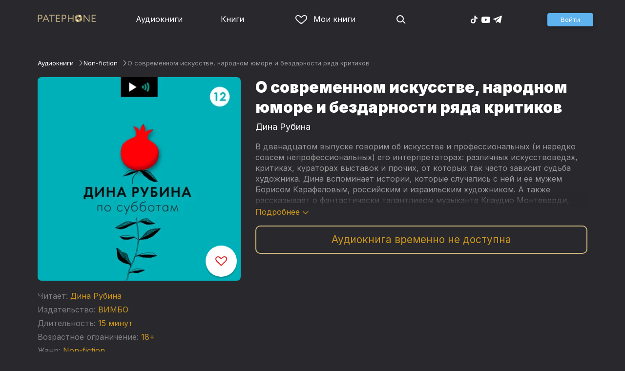

--- FILE ---
content_type: text/html
request_url: https://patephone.com/audiobook/16314-o-sovremennom-iskusstve-narodnom-yumore-i-bezdarnosti-ryada-kritikov
body_size: 12787
content:
<!doctype html>
<html lang="ru">
<head>
    <meta charset="UTF-8" />
	<meta name="viewport" content="width=device-width,initial-scale=1.0" />
    <meta name="theme-color" content="#28282d" />
    <link rel="preconnect" href="https://fonts.googleapis.com" />
    <link rel="preconnect" href="https://fonts.gstatic.com" crossorigin />
    <link href="https://fonts.googleapis.com/css2?family=Inter:wght@400;700;900&display=swap" rel="stylesheet" />

    <link rel="icon" href="/favicon.ico" sizes="any" />
    <link rel="icon" href="/favicon.png" type="image/png" />
    <link rel="apple-touch-icon" sizes="180x180" href="/apple-touch-icon-180x180.png" type="image/png" />
    <link rel="manifest" href="/manifest.json" />
    <meta name="google-adsense-account" content="ca-pub-4898670669509055" />
    <script type="application/ld+json">
        {
          "@context": "https://schema.org",
          "@type": "WebSite",
          "url": "https://patephone.com/",
          "potentialAction": [{
            "@type": "SearchAction",
            "target": {
              "@type": "EntryPoint",
              "urlTemplate": "https://patephone.com/audiobooks/?query={search_term_string}"
            },
            "query-input": "required name=search_term_string"
          }]
        }
        </script>
    <script>
        (function() {
            function isMobile() {
                if (typeof navigator !== 'undefined' && /iPhone|iPad|iPod|Android/i.test(navigator.userAgent)) {
                    return true;
                }

                // Workaround for iPad, which is not detectable via user agent
                if (navigator.userAgent.match(/Mac/) && navigator.maxTouchPoints && navigator.maxTouchPoints > 2) {
                    return true;
                }

                return false;
            }

            function isTWA() {
                return location.hash.includes('tgWebApp') || localStorage.getItem('twa');
            }


            if (isMobile()) {
                document.documentElement.classList.add('mobile');
            }

            if (isTWA()) {
                document.documentElement.classList.add('twa');
            }
        })();
    </script>
    
		<link href="../_app/immutable/assets/global.qqf349zA.css" rel="stylesheet">
		<link href="../_app/immutable/assets/2.Befkog3f.css" rel="stylesheet">
		<link href="../_app/immutable/assets/PageHeader.7kTtBfQp.css" rel="stylesheet">
		<link href="../_app/immutable/assets/ProgressIndicator.D10uOCBw.css" rel="stylesheet">
		<link href="../_app/immutable/assets/SearchInput.Cgsq7u_q.css" rel="stylesheet">
		<link href="../_app/immutable/assets/Scrollable.Bo9mn5MT.css" rel="stylesheet">
		<link href="../_app/immutable/assets/Button.BV97ca7j.css" rel="stylesheet">
		<link href="../_app/immutable/assets/ProductListItem.DPRvaZQo.css" rel="stylesheet">
		<link href="../_app/immutable/assets/QuickRegisterPopup.Bc-W4LRV.css" rel="stylesheet">
		<link href="../_app/immutable/assets/Input.nhVYY-B1.css" rel="stylesheet">
		<link href="../_app/immutable/assets/ErrorText.BGRO76s3.css" rel="stylesheet">
		<link href="../_app/immutable/assets/Spinner.CcVJZyYY.css" rel="stylesheet">
		<link href="../_app/immutable/assets/PersonListItem.BbiQRJy_.css" rel="stylesheet">
		<link href="../_app/immutable/assets/PersonCover.CyPuaDu9.css" rel="stylesheet">
		<link href="../_app/immutable/assets/PageFooter.CSlo9rt7.css" rel="stylesheet">
		<link href="../_app/immutable/assets/RewardInfo.wvDmqu22.css" rel="stylesheet">
		<link href="../_app/immutable/assets/InstagramPromo._pH8BUh7.css" rel="stylesheet">
		<link href="../_app/immutable/assets/StoreIcons.--e4Hse7.css" rel="stylesheet">
		<link href="../_app/immutable/assets/15.DDvH9vod.css" rel="stylesheet">
		<link href="../_app/immutable/assets/TryButtonLabel.ynhog7gx.css" rel="stylesheet">
		<link href="../_app/immutable/assets/CollapsableDescription.gvcc4dkF.css" rel="stylesheet">
		<link href="../_app/immutable/assets/EbookReader.CU_G_I74.css" rel="stylesheet">
		<link href="../_app/immutable/assets/ProgressIndicator2.Btl7XKMc.css" rel="stylesheet">
		<link href="../_app/immutable/assets/EmailWithButton.C-gX8mZN.css" rel="stylesheet">
		<link href="../_app/immutable/assets/ProductGrid.BYtFm60c.css" rel="stylesheet">
		<link href="../_app/immutable/assets/RewardGuide.uqK2O626.css" rel="stylesheet">
		<link href="../_app/immutable/assets/RewardStaticView.C01ctyde.css" rel="stylesheet">
		<link href="../_app/immutable/assets/ConfirmDialog.DR5J1xrV.css" rel="stylesheet"><title>Аудиокнига О современном искусстве, народном юморе и бездарности ряда критиков, Дина Рубина — слушать онлайн бесплатно, без регистрации</title><!-- HEAD_svelte-1pt5a6z_START --><meta name="description" content="Слушать аудиокнигу О современном искусстве, народном юморе и бездарности ряда критиков, Дина Рубина онлайн бесплатно и без регистрации в Patephone ★ Слушай на сайте и в приложении в хорошем качестве!"><meta property="og:title" content="Аудиокнига О современном искусстве, народном юморе и бездарности ряда критиков, Дина Рубина — слушать онлайн бесплатно, без регистрации"><meta property="og:locale" content="ru"><meta property="og:type" content="book"><meta property="og:image" content="https://cdru.patephone.com/ru-fast/c/products/622/794/954/557/483/Rubina824x82412_resized640.jpg?cc=1679481783000"><meta property="og:description" content="Слушать аудиокнигу О современном искусстве, народном юморе и бездарности ряда критиков, Дина Рубина онлайн бесплатно и без регистрации в Patephone ★ Слушай на сайте и в приложении в хорошем качестве!"><meta property="og:url" content="https://patephone.com/audiobook/16314-o-sovremennom-iskusstve-narodnom-yumore-i-bezdarnosti-ryada-kritikov"><link rel="canonical" href="https://patephone.com/audiobook/16314-o-sovremennom-iskusstve-narodnom-yumore-i-bezdarnosti-ryada-kritikov"><!-- HEAD_svelte-1pt5a6z_END --><!-- HEAD_svelte-1k4bigd_START --><meta itemprop="name" content="О современном искусстве, народном юморе и бездарности ряда критиков – Дина Рубина"><meta itemprop="image" content="https://cdru.patephone.com/ru-fast/c/products/622/794/954/557/483/Rubina824x82412_resized640.jpg?cc=1679481783000"><meta itemprop="description" content="Слушать аудиокнигу О современном искусстве, народном юморе и бездарности ряда критиков, Дина Рубина онлайн бесплатно и без регистрации в Patephone ★ Слушай на сайте и в приложении в хорошем качестве!"><script type="application/ld+json">[{"@context":"https://schema.org/","@type":"CreativeWork","name":"О современном искусстве, народном юморе и бездарности ряда критиков","description":"В двенадцатом выпуске говорим об искусстве и профессиональных (и нередко совсем непрофессиональных) его интерпретаторах: различных искусствоведах, критиках, кураторах выставок и прочих, от которых так часто зависит судьба художника. Дина вспоминает истории, которые случались с ней и ее мужем Борисом Карафеловым, российским и израильским художником. А также рассказывает о фантастически талантливом музыканте Клаудио Монтеверди, который умело отбивался от нападок необразованных критиков. &lt;br/> Музыка: Илья Кашинский © Дина Рубина Запись произведена Аудио Издательством ВИМБО ©&amp;℗ ООО «Вимбо», 2020 Продюсеры: Вадим Бух, Михаил Литваков","url":"https://patephone.com/audiobook/16314-o-sovremennom-iskusstve-narodnom-yumore-i-bezdarnosti-ryada-kritikov","image":"https://cdru.patephone.com/ru-fast/c/products/622/794/954/557/483/Rubina824x82412_resized640.jpg?cc=1679481783000","author":{"@type":"Person","name":"Дина Рубина"},"offers":{"@type":"Offer","price":99,"priceCurrency":"RUB","availability":"OnlineOnly"}},{"@context":"https://schema.org","@type":"BreadcrumbList","itemListElement":[{"@type":"ListItem","position":1,"name":"Аудиокниги","item":"https://patephone.com/audiobooks"},{"@type":"ListItem","position":2,"name":"Дина Рубина","item":"https://patephone.com/author/479-dina-rubina"},{"@type":"ListItem","position":3,"name":"О современном искусстве, народном юморе и бездарности ряда критиков","item":"https://patephone.com/audiobook/16314-o-sovremennom-iskusstve-narodnom-yumore-i-bezdarnosti-ryada-kritikov"}]},{"@context":"https://schema.org","@type":"BreadcrumbList","itemListElement":[{"@type":"ListItem","position":1,"name":"Аудиокниги","item":"https://patephone.com/audiobooks"},{"@type":"ListItem","position":2,"name":"Non-fiction","item":"https://patephone.com/audiobooks/g6-non-fiction"}]},{"@context":"https://schema.org","@type":"DataFeed","dataFeedElement":[{"@context":"https://schema.org","@type":"Book","@id":"16314","author":{"@type":"Person","name":"Дина Рубина"},"name":"О современном искусстве, народном юморе и бездарности ряда критиков","image":"https://cdru.patephone.com/ru-fast/c/products/622/794/954/557/483/Rubina824x82412_resized640.jpg?cc=1679481783000","url":"https://patephone.com/audiobook/16314-o-sovremennom-iskusstve-narodnom-yumore-i-bezdarnosti-ryada-kritikov","workExample":{"@id":"audiobooks/16314","@type":"Book","bookFormat":"https://schema.org/AudiobookFormat","inLanguage":"ru","url":"https://patephone.com/audiobook/16314-o-sovremennom-iskusstve-narodnom-yumore-i-bezdarnosti-ryada-kritikov","isbn":"none","image":"https://cdru.patephone.com/ru-fast/c/products/622/794/954/557/483/Rubina824x82412_resized640.jpg?cc=1679481783000"}}]}]</script><meta name="twitter:title" content="О современном искусстве, народном юморе и бездарности ряда критиков"><meta name="twitter:url" content="https://patephone.com/audiobook/16314-o-sovremennom-iskusstve-narodnom-yumore-i-bezdarnosti-ryada-kritikov"><meta name="twitter:description" content="Слушать аудиокнигу О современном искусстве, народном юморе и бездарности ряда критиков, Дина Рубина онлайн бесплатно и без регистрации в Patephone ★ Слушай на сайте и в приложении в хорошем качестве!"><meta name="twitter:image:src" content="https://cdru.patephone.com/ru-fast/c/products/622/794/954/557/483/Rubina824x82412_resized640.jpg?cc=1679481783000"><meta name="twitter:card" content="summary_large_image"><meta name="apple-itunes-app" content="app-id=949680889, app-argument=$imobpatsub%3A%2F%2Froute%2Fbook%2F16314"><!-- HEAD_svelte-1k4bigd_END -->
</head>
<body>
<!-- Google Tag Manager (noscript) -->
<noscript><iframe src="https://www.googletagmanager.com/ns.html?id=GTM-5B6V9RS" height="0" width="0" style="display:none;visibility:hidden"></iframe></noscript>
<!-- End Google Tag Manager (noscript) -->
   <header class="page-header svelte-1nukuya"><div class="page-column page-header-content svelte-1nukuya"><section class="logo-section svelte-1nukuya" data-svelte-h="svelte-1m7lu65"><a href="/"><img src="/_app/immutable/assets/logo.ChJw_ivz.png" alt="Патефон" class="size-desktop" width="120" height="17"> <img src="/_app/immutable/assets/logo-mobile.538cc29f5c37c570.png.webp" alt="Патефон" class="size-mobile no-twa" width="40" height="40"></a></section> <nav class="nav-section svelte-1nukuya"><ul class="main-nav svelte-7bgik1"><li class="svelte-7bgik1"><a href="/audiobooks"><svg class="icon svelte-j4150j" xmlns="http://www.w3.org/2000/svg" viewBox="0 0 24 24" width="24px" height="24px"><use href="/_app/immutable/assets/nav-audiobooks.CyWronMm.svg#icon"></use></svg> Аудиокниги </a> </li><li class="svelte-7bgik1"><a href="/ebooks"><svg class="icon svelte-j4150j" xmlns="http://www.w3.org/2000/svg" viewBox="0 0 24 24" width="24px" height="24px"><use href="/_app/immutable/assets/nav-books.D12QB0h7.svg#icon"></use></svg> Книги </a> </li><li class="svelte-7bgik1  my"><a href="/my" rel=" nofollow"><svg class="icon svelte-j4150j" xmlns="http://www.w3.org/2000/svg" viewBox="0 0 24 24" width="24px" height="24px"><use href="/_app/immutable/assets/my-list.CiTApK7k.svg#icon"></use></svg> Мои книги </a> </li> </ul></nav> <aside class="aside-section svelte-1nukuya"><section class="icons-section svelte-1nukuya"><a href="/search/" rel="nofollow" class="search svelte-1nukuya"><svg class="icon svelte-j4150j" xmlns="http://www.w3.org/2000/svg" viewBox="0 0 24 24" width="24px" height="24px"><use href="/_app/immutable/assets/search.D56TTmB6.svg#icon"></use></svg></a> <ul class="social-items svelte-1qbihbg"><li><a href="https://www.tiktok.com/@patephone_app" rel="nofollow noopener" target="_blank" title="TikTok"><svg class="icon svelte-j4150j" xmlns="http://www.w3.org/2000/svg" viewBox="0 0 24 24" width="24px" height="24px"><use href="/_app/immutable/assets/tiktok.BjhSOscA.svg#icon"></use></svg></a> </li><li><a href="https://www.youtube.com/channel/UCJz4izeL6QxsJgitbizVQYg" rel="nofollow noopener" target="_blank" title="YouTube"><svg class="icon svelte-j4150j" xmlns="http://www.w3.org/2000/svg" viewBox="0 0 24 24" width="24px" height="24px"><use href="/_app/immutable/assets/youtube.DCrU1kqj.svg#icon"></use></svg></a> </li><li><a href="https://t.me/patephone_audioknigi" rel="nofollow noopener" target="_blank" title="Telegram"><svg class="icon svelte-j4150j" xmlns="http://www.w3.org/2000/svg" viewBox="0 0 24 24" width="24px" height="24px"><use href="/_app/immutable/assets/telegram.BhYu090h.svg#icon"></use></svg></a> </li> </ul></section> <section class="auth-section svelte-1nukuya"><div class="auth svelte-ril9pe"><a href="/auth/" role="button" data-size="normal" rel="external nofollow" target="" class="svelte-18jwygz alternate"><span class="label svelte-18jwygz">Войти  </span></a></div> </section> <div class="menu-section svelte-1nukuya"><div class="menu-section-label svelte-1nukuya"><svg class="icon svelte-j4150j" xmlns="http://www.w3.org/2000/svg" viewBox="0 0 20 18" width="24px" height="24px"><use href="/_app/immutable/assets/burger.BWvCezkr.svg#icon"></use></svg>Меню</div> </div></aside></div></header> <div class="search-bar svelte-1nukuya"><form action="/search" method="get" class="page-header-search-bar svelte-1uwzeub"><div class="search-field svelte-1uwzeub"><svg class="icon svelte-j4150j" xmlns="http://www.w3.org/2000/svg" viewBox="0 0 24 24" width="20px" height="20px"><use href="/_app/immutable/assets/search.D56TTmB6.svg#icon"></use></svg> <input type="search" name="query" placeholder="Поиск по аудиокнигам и авторам" class="svelte-1uwzeub" value="">  </div>  </form></div>  <main class="svelte-swat0u"> <div class="page-column svelte-402hxx"><ul class="product-breadcrumbs svelte-14k8nb7"><li class="svelte-14k8nb7"><a class="label svelte-14k8nb7" href="/audiobooks">Аудиокниги</a><svg class="icon svelte-j4150j" xmlns="http://www.w3.org/2000/svg" viewBox="0 0 24 24" width="12px" height="12px"><use href="/_app/immutable/assets/angle.C1KIGXWU.svg#icon"></use></svg> </li><li class="svelte-14k8nb7"><a class="label svelte-14k8nb7" href="/audiobooks/g6-non-fiction">Non-fiction</a><svg class="icon svelte-j4150j" xmlns="http://www.w3.org/2000/svg" viewBox="0 0 24 24" width="12px" height="12px"><use href="/_app/immutable/assets/angle.C1KIGXWU.svg#icon"></use></svg> </li><li class="svelte-14k8nb7"><span class="label svelte-14k8nb7">О современном искусстве, народном юморе и бездарности ряда критиков</span> </li> </ul> <div class="product-card svelte-11o9phc"><aside class="svelte-11o9phc">  <div class="cover svelte-11o9phc"><span class="cover svelte-1mel0pb" data-size="fluid"><img src="https://imgproxy2.patephone.com/pr:sharp/s:470/plain/https://cdru.patephone.com/ru-fast/c/products/622/794/954/557/483/Rubina824x82412_resized1242.jpg?cc=1679481783000" srcset="https://imgproxy2.patephone.com/pr:sharp/s:470/dpr:2/plain/https://cdru.patephone.com/ru-fast/c/products/622/794/954/557/483/Rubina824x82412_resized1242.jpg?cc=1679481783000 2x" alt="Аудиокнига «О современном искусстве, народном юморе и бездарности ряда критиков – Дина Рубина»" width="100" height="100" class="svelte-1mel0pb"> <button class="like svelte-jyph6i  large"><svg class="icon svelte-j4150j" xmlns="http://www.w3.org/2000/svg" viewBox="0 0 24 20" width="24px" height="24px"><use href="/_app/immutable/assets/like.B-BPP9mr.svg#icon"></use></svg></button></span>   </div> <div class="size-desktop"><div class="product-info svelte-ty2fzh"><p class="svelte-ty2fzh"><em class="svelte-ty2fzh">Читает:</em>   <a href="/author/479-dina-rubina" class="svelte-1c96eej">Дина Рубина</a></p> <p class="svelte-ty2fzh"><em class="svelte-ty2fzh">Издательство:</em>   <a href="/publisher/305-vimbo" class="svelte-1c96eej">ВИМБО</a></p> <p class="svelte-ty2fzh"><em class="svelte-ty2fzh">Длительность:</em> 15 минут</p> <p class="svelte-ty2fzh"><em class="svelte-ty2fzh">Возрастное ограничение:</em> 18+</p> <p class="svelte-ty2fzh"><em class="svelte-ty2fzh">Жанр:</em> <a href="/audiobooks/g6-non-fiction">Non-fiction</a></p>  </div></div></aside> <main class="svelte-11o9phc"><section><h1 class="svelte-11o9phc">О современном искусстве, народном юморе и бездарности ряда критиков</h1> <h2 class="svelte-11o9phc">  <a href="/author/479-dina-rubina" class="svelte-1c96eej">Дина Рубина</a></h2>  <div class="collapsable-description"><div class="content svelte-tf0k9g  collapsed"><!-- HTML_TAG_START --><p>В двенадцатом выпуске говорим об искусстве и профессиональных (и нередко совсем непрофессиональных) его интерпретаторах: различных искусствоведах, критиках, кураторах выставок и прочих, от которых так часто зависит судьба художника. Дина вспоминает истории, которые случались с ней и ее мужем Борисом Карафеловым, российским и израильским художником. А также рассказывает о фантастически талантливом музыканте Клаудио Монтеверди, который умело отбивался от нападок необразованных критиков.</p><p><br/></p><p>Музыка: Илья Кашинский</p><p>© Дина Рубина</p><p>Запись произведена Аудио Издательством ВИМБО</p><p>©&amp;℗ ООО «Вимбо», 2020</p><p>Продюсеры: Вадим Бух, Михаил Литваков</p><!-- HTML_TAG_END --></div> <p class="toggle-expand svelte-tf0k9g"><span class="link">Подробнее <span class="icon svelte-tf0k9g"><svg class="icon svelte-j4150j" xmlns="http://www.w3.org/2000/svg" viewBox="0 0 13 7" width="13px" height="7px"><use href="/_app/immutable/assets/expand.BysnwWR7.svg#icon"></use></svg></span></span></p> </div> <div class="size-mobile"><div class="product-info svelte-ty2fzh"><p class="svelte-ty2fzh"><em class="svelte-ty2fzh">Читает:</em>   <a href="/author/479-dina-rubina" class="svelte-1c96eej">Дина Рубина</a></p> <p class="svelte-ty2fzh"><em class="svelte-ty2fzh">Издательство:</em>   <a href="/publisher/305-vimbo" class="svelte-1c96eej">ВИМБО</a></p> <p class="svelte-ty2fzh"><em class="svelte-ty2fzh">Длительность:</em> 15 минут</p> <p class="svelte-ty2fzh"><em class="svelte-ty2fzh">Возрастное ограничение:</em> 18+</p> <p class="svelte-ty2fzh"><em class="svelte-ty2fzh">Жанр:</em> <a href="/audiobooks/g6-non-fiction">Non-fiction</a></p>  </div></div> <div class="unpublished svelte-11o9phc">Аудиокнига временно не доступна</div></section> <footer class="svelte-11o9phc">   <div class="main-controls svelte-11o9phc"> </div> </footer></main></div>   <!-- HTML_TAG_START --><!--noindex--><!-- HTML_TAG_END --> <div class="related svelte-402hxx"><h3 class="svelte-402hxx">Похожие аудиокниги</h3> <div class="product-grid svelte-102mqyk"><div class="product-list-item"><div class="list-item svelte-gyjjww"><a href="/audiobook/9971-kolomba-dvoinaya-oshibka" class="svelte-h0hbym"><span class="cover svelte-1mel0pb" data-size="fluid"><img src="https://imgproxy2.patephone.com/pr:sharp/s:255/plain/https://cdru.patephone.com/ru-fast/c/products/993/016/170/484/229/9971_resized1242.jpg" srcset="https://imgproxy2.patephone.com/pr:sharp/s:255/dpr:2/plain/https://cdru.patephone.com/ru-fast/c/products/993/016/170/484/229/9971_resized1242.jpg 2x" alt="" width="100" height="100" loading="lazy" class="svelte-1mel0pb"> <button class="like svelte-jyph6i"><svg class="icon svelte-j4150j" xmlns="http://www.w3.org/2000/svg" viewBox="0 0 24 20" width="24px" height="24px"><use href="/_app/immutable/assets/like.B-BPP9mr.svg#icon"></use></svg></button></span>   </a> <main><div class="title svelte-gyjjww"><a href="/audiobook/9971-kolomba-dvoinaya-oshibka" slot="title" class="svelte-h0hbym">Коломба. Двойная ошибка</a></div>  <div class="subtitle svelte-gyjjww">  <a href="/author/108-prosper-merime" class="svelte-1c96eej">Проспер Мериме</a> </div></main> </div> </div><div class="product-list-item"><div class="list-item svelte-gyjjww"><a href="/audiobook/52565-pisma-kemptona--uesu" class="svelte-h0hbym"><span class="cover svelte-1mel0pb" data-size="fluid"><img src="https://imgproxy2.patephone.com/pr:sharp/s:255/plain/https://cdru.patephone.com/ru-fast/c/products/729/544/202/322/495/front_2000694_resized1242.jpg?cc=1731603437000" srcset="https://imgproxy2.patephone.com/pr:sharp/s:255/dpr:2/plain/https://cdru.patephone.com/ru-fast/c/products/729/544/202/322/495/front_2000694_resized1242.jpg?cc=1731603437000 2x" alt="" width="100" height="100" loading="lazy" class="svelte-1mel0pb"> <button class="like svelte-jyph6i"><svg class="icon svelte-j4150j" xmlns="http://www.w3.org/2000/svg" viewBox="0 0 24 20" width="24px" height="24px"><use href="/_app/immutable/assets/like.B-BPP9mr.svg#icon"></use></svg></button></span>   </a> <main><div class="title svelte-gyjjww"><a href="/audiobook/52565-pisma-kemptona--uesu" slot="title" class="svelte-h0hbym">Письма Кэмптона — Уэсу</a></div>  <div class="subtitle svelte-gyjjww">  <a href="/author/120-dzhek-london" class="svelte-1c96eej">Джек Лондон</a> </div></main> </div> </div><div class="product-list-item"><div class="list-item svelte-gyjjww"><a href="/audiobook/1072-okayannye-dni" class="svelte-h0hbym"><span class="cover svelte-1mel0pb" data-size="fluid"><img src="https://imgproxy2.patephone.com/pr:sharp/s:255/plain/https://cdru.patephone.com/ru-fast/c/products/948/100/323/299/412/cover_resized1242.jpg?cc=1475744787000" srcset="https://imgproxy2.patephone.com/pr:sharp/s:255/dpr:2/plain/https://cdru.patephone.com/ru-fast/c/products/948/100/323/299/412/cover_resized1242.jpg?cc=1475744787000 2x" alt="" width="100" height="100" loading="lazy" class="svelte-1mel0pb"> <button class="like svelte-jyph6i"><svg class="icon svelte-j4150j" xmlns="http://www.w3.org/2000/svg" viewBox="0 0 24 20" width="24px" height="24px"><use href="/_app/immutable/assets/like.B-BPP9mr.svg#icon"></use></svg></button></span>   </a> <main><div class="title svelte-gyjjww"><a href="/audiobook/1072-okayannye-dni" slot="title" class="svelte-h0hbym">Окаянные дни</a></div>  <div class="subtitle svelte-gyjjww">  <a href="/author/323-ivan-alekseevich-bunin" class="svelte-1c96eej">Иван Бунин</a> </div></main> </div> </div><div class="product-list-item"><div class="list-item svelte-gyjjww"><a href="/audiobook/11208-parfenon-19-draki-parami-ekstaz-zachem-mne-gruziya-serdce-mira-begom-na-beg" class="svelte-h0hbym"><span class="cover svelte-1mel0pb" data-size="fluid"><img src="https://imgproxy2.patephone.com/pr:sharp/s:255/plain/https://cdru.patephone.com/ru-fast/c/products/872/563/359/679/982/cover19_resized1242.jpg" srcset="https://imgproxy2.patephone.com/pr:sharp/s:255/dpr:2/plain/https://cdru.patephone.com/ru-fast/c/products/872/563/359/679/982/cover19_resized1242.jpg 2x" alt="" width="100" height="100" loading="lazy" class="svelte-1mel0pb"> <button class="like svelte-jyph6i"><svg class="icon svelte-j4150j" xmlns="http://www.w3.org/2000/svg" viewBox="0 0 24 20" width="24px" height="24px"><use href="/_app/immutable/assets/like.B-BPP9mr.svg#icon"></use></svg></button></span>   </a> <main><div class="title svelte-gyjjww"><a href="/audiobook/11208-parfenon-19-draki-parami-ekstaz-zachem-mne-gruziya-serdce-mira-begom-na-beg" slot="title" class="svelte-h0hbym">Парфенон #19: драки парами, "Экстаз", зачем мне Грузия, «Сердце мира», бегом на «Бег»!</a></div>  <div class="subtitle svelte-gyjjww">  <a href="/author/4951-leonid-parfenov" class="svelte-1c96eej">Леонид Парфенов</a> </div></main> </div> </div><div class="product-list-item"><div class="list-item svelte-gyjjww"><a href="/audiobook/13574-illskaya-venera" class="svelte-h0hbym"><span class="cover svelte-1mel0pb" data-size="fluid"><img src="https://imgproxy2.patephone.com/pr:sharp/s:255/plain/https://cdru.patephone.com/ru-fast/c/products/764/716/688/790/535/con17093_resized1242.jpg?cc=1571299709000" srcset="https://imgproxy2.patephone.com/pr:sharp/s:255/dpr:2/plain/https://cdru.patephone.com/ru-fast/c/products/764/716/688/790/535/con17093_resized1242.jpg?cc=1571299709000 2x" alt="" width="100" height="100" loading="lazy" class="svelte-1mel0pb"> <button class="like svelte-jyph6i"><svg class="icon svelte-j4150j" xmlns="http://www.w3.org/2000/svg" viewBox="0 0 24 20" width="24px" height="24px"><use href="/_app/immutable/assets/like.B-BPP9mr.svg#icon"></use></svg></button></span>   </a> <main><div class="title svelte-gyjjww"><a href="/audiobook/13574-illskaya-venera" slot="title" class="svelte-h0hbym">Илльская Венера</a></div>  <div class="subtitle svelte-gyjjww">  <a href="/author/108-prosper-merime" class="svelte-1c96eej">Проспер Мериме</a> </div></main> </div> </div><div class="product-list-item"><div class="list-item svelte-gyjjww"><a href="/audiobook/4713-sulamif" class="svelte-h0hbym"><span class="cover svelte-1mel0pb" data-size="fluid"><img src="https://imgproxy2.patephone.com/pr:sharp/s:255/plain/https://cdru.patephone.com/ru-fast/c/products/817/239/978/008/780/cover_resized1242.jpg?cc=1475914153000" srcset="https://imgproxy2.patephone.com/pr:sharp/s:255/dpr:2/plain/https://cdru.patephone.com/ru-fast/c/products/817/239/978/008/780/cover_resized1242.jpg?cc=1475914153000 2x" alt="" width="100" height="100" loading="lazy" class="svelte-1mel0pb"> <button class="like svelte-jyph6i"><svg class="icon svelte-j4150j" xmlns="http://www.w3.org/2000/svg" viewBox="0 0 24 20" width="24px" height="24px"><use href="/_app/immutable/assets/like.B-BPP9mr.svg#icon"></use></svg></button></span>   </a> <main><div class="title svelte-gyjjww"><a href="/audiobook/4713-sulamif" slot="title" class="svelte-h0hbym">Суламифь</a></div>  <div class="subtitle svelte-gyjjww">  <a href="/author/208-aleksandr-ivanovich-kuprin" class="svelte-1c96eej">Александр Куприн</a> </div></main> </div> </div></div> </div> <!-- HTML_TAG_START --><!--/noindex--><!-- HTML_TAG_END --></div> </main> <div class="about svelte-1j746mt"><div class="page-body svelte-1j746mt"><aside class="svelte-1j746mt"><img src="/_app/immutable/assets/phone4@2x.9d689d9d88076f3e.jpg.webp" alt="" width="680" height="1135" class="phone phone4 svelte-1j746mt" loading="lazy"> <div class="store-icons store-icons-mobile svelte-1j746mt"><a class="app-icon svelte-1ydf3qq" href="https://apps.apple.com/app/id949680889?=undefined" rel="nofollow"><svg class="icon svelte-j4150j" xmlns="http://www.w3.org/2000/svg" viewBox="0 0 216 64" width="148px" height="44px"><use href="/_app/immutable/assets/appstore.X7BC-Tit.svg#icon"></use></svg> </a><a class="app-icon svelte-1ydf3qq" href="https://play.google.com/store/apps/details?id=com.anyreads.patephone" rel="nofollow"><svg class="icon svelte-j4150j" xmlns="http://www.w3.org/2000/svg" viewBox="0 0 216 64" width="148px" height="44px"><use href="/_app/immutable/assets/google-play.C8kVaR5U.svg#icon"></use></svg> </a><a class="app-icon svelte-1ydf3qq" href="https://appgallery.huawei.com/app/C101437303" rel="nofollow"><svg class="icon svelte-j4150j" xmlns="http://www.w3.org/2000/svg" viewBox="0 0 216 64" width="148px" height="44px"><use href="/_app/immutable/assets/huawei.BahVvaV9.svg#icon"></use></svg> </a></div></aside> <section class="svelte-1j746mt"><!-- HTML_TAG_START -->
        <h2>Слушай без интернета</h2>
        <p>Любимые аудиокниги всегда доступны для прослушивания без доступа к интернету. Для этого всего лишь нужно загрузить книгу на устройство.</p><!-- HTML_TAG_END --> <div class="store-icons store-icons-desktop svelte-1j746mt"><a class="app-icon svelte-1ydf3qq" href="https://apps.apple.com/app/id949680889?=undefined" rel="nofollow"><svg class="icon svelte-j4150j" xmlns="http://www.w3.org/2000/svg" viewBox="0 0 216 64" width="148px" height="44px"><use href="/_app/immutable/assets/appstore.X7BC-Tit.svg#icon"></use></svg> </a><a class="app-icon svelte-1ydf3qq" href="https://play.google.com/store/apps/details?id=com.anyreads.patephone" rel="nofollow"><svg class="icon svelte-j4150j" xmlns="http://www.w3.org/2000/svg" viewBox="0 0 216 64" width="148px" height="44px"><use href="/_app/immutable/assets/google-play.C8kVaR5U.svg#icon"></use></svg> </a><a class="app-icon svelte-1ydf3qq" href="https://appgallery.huawei.com/app/C101437303" rel="nofollow"><svg class="icon svelte-j4150j" xmlns="http://www.w3.org/2000/svg" viewBox="0 0 216 64" width="148px" height="44px"><use href="/_app/immutable/assets/huawei.BahVvaV9.svg#icon"></use></svg> </a></div> <img src="/_app/immutable/assets/books1_1.CCQVYfiW.svg" alt="" width="172" height="88" class="books books4-1 svelte-1j746mt"></section></div></div> <div class="instagram-promo svelte-8vx6lt"><h2 class="svelte-8vx6lt">Мы в Telegram</h2> <p class="svelte-8vx6lt"><a href="https://t.me/patephone_audioknigi" target="_blank" rel="nofollow noopener" class="svelte-8vx6lt"><svg class="icon svelte-j4150j" xmlns="http://www.w3.org/2000/svg" viewBox="0 0 24 24" width="24px" height="24px"><use href="/_app/immutable/assets/telegram.BhYu090h.svg#icon"></use></svg> @patephone_audioknigi</a></p> <div class="marquee svelte-11esqkw">  <main style="transform: translateX(0px)" class="svelte-11esqkw"><img src="/_app/immutable/assets/1.e07581dec616203d.jpg.webp" width="240" height="240" loading="lazy" style="flex: 0 0 240px" alt=""><img src="/_app/immutable/assets/2.256f8ef024102cc2.jpg.webp" width="240" height="240" loading="lazy" style="flex: 0 0 240px" alt=""><img src="/_app/immutable/assets/3.db95a80214a06f14.jpg.webp" width="240" height="240" loading="lazy" style="flex: 0 0 240px" alt=""><img src="/_app/immutable/assets/4.518625d4fd74c92e.jpg.webp" width="240" height="240" loading="lazy" style="flex: 0 0 240px" alt=""><img src="/_app/immutable/assets/5.7c829efe00fbb313.jpg.webp" width="240" height="240" loading="lazy" style="flex: 0 0 240px" alt=""><img src="/_app/immutable/assets/6.b562af59923a2b32.jpg.webp" width="240" height="240" loading="lazy" style="flex: 0 0 240px" alt=""><img src="/_app/immutable/assets/7.f5417c323bdfcd53.jpg.webp" width="240" height="240" loading="lazy" style="flex: 0 0 240px" alt=""><img src="/_app/immutable/assets/8.7f2e3780a3b55fe0.jpg.webp" width="240" height="240" loading="lazy" style="flex: 0 0 240px" alt=""><img src="/_app/immutable/assets/9.08cb153db2808cc7.jpg.webp" width="240" height="240" loading="lazy" style="flex: 0 0 240px" alt=""><img src="/_app/immutable/assets/10.168b944ee1746ecb.jpg.webp" width="240" height="240" loading="lazy" style="flex: 0 0 240px" alt=""><img src="/_app/immutable/assets/11.950fc868963bba98.jpg.webp" width="240" height="240" loading="lazy" style="flex: 0 0 240px" alt=""><img src="/_app/immutable/assets/12.01d17a47b4de4515.jpg.webp" width="240" height="240" loading="lazy" style="flex: 0 0 240px" alt=""><img src="/_app/immutable/assets/13.5d8520004f418baf.jpg.webp" width="240" height="240" loading="lazy" style="flex: 0 0 240px" alt=""><img src="/_app/immutable/assets/14.a100d3599da5b4f1.jpg.webp" width="240" height="240" loading="lazy" style="flex: 0 0 240px" alt=""><img src="/_app/immutable/assets/15.a1206c99b1293563.jpg.webp" width="240" height="240" loading="lazy" style="flex: 0 0 240px" alt=""><img src="/_app/immutable/assets/16.1165998e63d02f72.jpg.webp" width="240" height="240" loading="lazy" style="flex: 0 0 240px" alt=""><img src="/_app/immutable/assets/17.27eb50b6656ba3eb.jpg.webp" width="240" height="240" loading="lazy" style="flex: 0 0 240px" alt=""><img src="/_app/immutable/assets/18.f2047f45b1a1bac3.jpg.webp" width="240" height="240" loading="lazy" style="flex: 0 0 240px" alt=""></main></div></div> <footer class="page-footer svelte-1timx5p"><section class="page-column"><p class="svelte-1timx5p"><span class="copyright svelte-1timx5p">© 2015—2026 ООО «КМТ»</span> <a href="mailto:support@patephone.com" class="svelte-1timx5p">support@patephone.com</a> <a href="/privacy" class="svelte-1timx5p">Политика конфиденциальности</a> <a href="/terms" class="svelte-1timx5p">Правила сервиса</a> <a href="/faq" class="svelte-1timx5p">Часто задаваемые вопросы</a></p></section></footer> <div class="global-player svelte-wh3z35"></div>   
			
			<script>
				{
					__sveltekit_aqzyms = {
						base: new URL("..", location).pathname.slice(0, -1)
					};

					const element = document.currentScript.parentElement;

					const data = [{"type":"data","data":{lang:"ru",seo:{key:"/audiobook/16314-o-sovremennom-iskusstve-narodnom-yumore-i-bezdarnosti-ryada-kritikov",text:{title:"",description:""}},session:{promo:void 0,geo:"XX"},title:"",description:""},"uses":{"search_params":["promo","promoCode","utm_campaign"],"url":1}},null,{"type":"data","data":{genres:[{id:6,name:"Non-fiction",webId:"6-non-fiction"},{id:32,name:"Аудио­спектакли",webId:"32-audiospektakli"},{id:15,name:"Бизнес-книги",webId:"15-biznes-knigi"},{id:33,name:"Детективы",webId:"33-detektivy"},{id:11,name:"Для детей",webId:"11-dlya-detei"},{id:80,name:"Дом и семья",webId:"80-dom-i-semya"},{id:3,name:"Зарубежная проза",webId:"3-zarubezhnaya-proza"},{id:5,name:"Иностранные языки",webId:"5-inostrannye-yazyki"},{id:59,name:"Исторические романы",webId:"59-istoricheskie-romany"},{id:36,name:"Красота и Здоровье",webId:"36-krasota-i-zdorove"},{id:227,name:"Лекторий Kik",webId:"227-lektorii-kik"},{id:115,name:"Лекторий «Прямая речь»",webId:"115-lektorii-pryamaya-rech"},{id:43,name:"Любовные романы",webId:"43-lyubovnye-romany"},{id:164,name:"Магистерия",webId:"164-magisteriya"},{id:191,name:"Наука 2.0",webId:"191-nauka-2-0"},{id:16,name:"Поэзия, Драматургия",webId:"16-poeziya-dramaturgiya"},{id:9,name:"Психология",webId:"9-psihologiya"},{id:46,name:"Путешествия",webId:"46-puteshestviya"},{id:27,name:"Религия и эзотерика",webId:"27-religiya-i-ezoterika"},{id:1,name:"Русская проза",webId:"1-russkaya-proza"},{id:10,name:"Учебная литература",webId:"10-uchebnaya-literatura"},{id:18,name:"Фантастика",webId:"18-fantastika"},{id:19,name:"Фэнтези",webId:"19-fentezi"},{id:25,name:"Юмор и развлечения",webId:"25-yumor-i-razvlecheniya"}],tags:void 0},"uses":{"params":["id","genre","productType"]}},{"type":"data","data":{product:{id:16314,webId:"16314-o-sovremennom-iskusstve-narodnom-yumore-i-bezdarnosti-ryada-kritikov",title:"О современном искусстве, народном юморе и бездарности ряда критиков",shortDescription:"",description:"\u003Cp>В двенадцатом выпуске говорим об искусстве и профессиональных (и нередко совсем непрофессиональных) его интерпретаторах: различных искусствоведах, критиках, кураторах выставок и прочих, от которых так часто зависит судьба художника. Дина вспоминает истории, которые случались с ней и ее мужем Борисом Карафеловым, российским и израильским художником. А также рассказывает о фантастически талантливом музыканте Клаудио Монтеверди, который умело отбивался от нападок необразованных критиков.\u003C/p>\u003Cp>\u003Cbr/>\u003C/p>\u003Cp>Музыка: Илья Кашинский\u003C/p>\u003Cp>© Дина Рубина\u003C/p>\u003Cp>Запись произведена Аудио Издательством ВИМБО\u003C/p>\u003Cp>©&amp;℗ ООО «Вимбо», 2020\u003C/p>\u003Cp>Продюсеры: Вадим Бух, Михаил Литваков\u003C/p>",publish:"ВИМБО",rating:0,duration:900,authors:[{id:305,webId:"305-vimbo",firstName:"",lastName:"ВИМБО",middleName:"",role:{name:"Издательство",abbr:"publisher"},roles:["publisher"],defaultPersonRoleAbbr:"publisher",foreignAgent:false,fullName:"ВИМБО"},{id:479,webId:"479-dina-rubina",firstName:"Дина",lastName:"Рубина",middleName:"",role:{name:"Автор",abbr:"author"},roles:["author","reader"],defaultPersonRoleAbbr:"author",foreignAgent:false,fullName:"Дина Рубина"},{id:479,webId:"479-dina-rubina",firstName:"Дина",lastName:"Рубина",middleName:"",role:{name:"Чтец",abbr:"reader"},roles:["author","reader"],defaultPersonRoleAbbr:"author",foreignAgent:false,fullName:"Дина Рубина"}],images:[{type:"image_90",url:"https://cdru.patephone.com/ru-fast/c/products/622/794/954/557/483/Rubina824x82412_resized90.jpg?cc=1679481782000"},{type:"image_180",url:"https://cdru.patephone.com/ru-fast/c/products/622/794/954/557/483/Rubina824x82412_resized180.jpg?cc=1679481782000"},{type:"image_120",url:"https://cdru.patephone.com/ru-fast/c/products/622/794/954/557/483/Rubina824x82412_resized120.jpg?cc=1679481782000"},{type:"image_240",url:"https://cdru.patephone.com/ru-fast/c/products/622/794/954/557/483/Rubina824x82412_resized240.jpg?cc=1679481782000"},{type:"image_320",url:"https://cdru.patephone.com/ru-fast/c/products/622/794/954/557/483/Rubina824x82412_resized320.jpg?cc=1679481782000"},{type:"image_360",url:"https://cdru.patephone.com/ru-fast/c/products/622/794/954/557/483/Rubina824x82412_resized360.jpg?cc=1679481782000"},{type:"image_640",url:"https://cdru.patephone.com/ru-fast/c/products/622/794/954/557/483/Rubina824x82412_resized640.jpg?cc=1679481783000"},{type:"image_750",url:"https://cdru.patephone.com/ru-fast/c/products/622/794/954/557/483/Rubina824x82412_resized750.jpg?cc=1679481783000"},{type:"image_1242",url:"https://cdru.patephone.com/ru-fast/c/products/622/794/954/557/483/Rubina824x82412_resized1242.jpg?cc=1679481783000"},{type:"card_1242",url:"https://cdru.patephone.com/ru-fast/c/products/622/794/954/557/483/card1242.jpg?cc=1679481783000"}],priceTier:1,price:{amount:99,minor_amount:9900,str:"99.00",symbol:"RUB",currency:"RUB"},keywords:[52,6],genres:[{id:6,abbr:"non-fiction",webId:"6-non-fiction",keywordType:"GENRE"},{id:52,abbr:"publicism",webId:"52-publicistika",keywordType:"GENRE"}],tags:[],lastModification:1679473781000,productType:"audiobooks",dateCreated:"2020-09-02T11:51:53.000+00:00",dateUpdated:"2023-12-04T06:25:57.000+00:00",published:false,mp3PreviewUrl:"https://cdru.patephone.com/ru-gen/c/products/622/794/954/557/483/preview.mp3?cc=1679473780000",foreignAgentText:"",ageRating:{abbr:"RUS_18",age:18,name:"18+"}},related:[{id:9971,webId:"9971-kolomba-dvoinaya-oshibka",title:"Коломба. Двойная ошибка",shortDescription:"",description:"\u003Cp>\n\t\t\n\t\n\t\n\t\t\n\t\t\t\n\t\t\t\t\n\t\t\t\t\t\n\t\t\t\t\t\t\u003C/p>\u003Cp>Широко известная новелла Мериме «Коломба»,\nисполнена романтики корсиканской жизни.\nКоломба, живущая представлениями своего народа,\nпротивопоставляет европейским типажам –\nпутешественникам-англичанам, а также её брату\nОрсо, утратившему связь с родной землёй, месть за\nубийство своего отца, вокруг которой\nконцентрируется действие новеллы.\n\u003C/p>\n\t\t\t\t\t\t\u003Cp>Одна из лучших новелл Мериме «Двойная ошибка»\nповествует о неправильном выборе слабой и\nсебялюбивой Жюли, между её мужем Шаверни,\nпрямолинейным воякой, и её возлюбленным,\nутончённым дипломатом Дарси, что приводит к\nтрагической развязке.\n\u003C/p>\n\t\t\t\t\t\t\u003Cp>Перевод: Всеволода Гаршина, Михаила Кузмина\n\u003C/p>\n\t\t\t\t\t\t\u003Cp>Художник: Александр Плешко&nbsp;\u003C/p>\u003Cp>Звукорежиссёр: Виталий Баев&nbsp;\u003C/p>\u003Cp>Читает: Лидия Леликова\n\u003C/p>\n\t\t\t\t\t\t\u003Cp>© ООО «Архив мировой литературы» 2010 г.\u003C/p>\u003Cp>\u003C/p>",publish:"АрМир",rating:0,duration:25990,authors:[{id:338,webId:"338-armir",firstName:"",lastName:"АрМир",middleName:"",role:{name:"Издательство",abbr:"publisher"},roles:["publisher"],defaultPersonRoleAbbr:"publisher",foreignAgent:false,fullName:"АрМир"},{id:108,webId:"108-prosper-merime",firstName:"Проспер",lastName:"Мериме",middleName:"",role:{name:"Автор",abbr:"author"},roles:["author"],defaultPersonRoleAbbr:"author",foreignAgent:false,fullName:"Проспер Мериме"},{id:926,webId:"926-lidiya-lelikova",firstName:"Лидия",lastName:"Леликова",middleName:"",role:{name:"Чтец",abbr:"reader"},roles:["reader"],defaultPersonRoleAbbr:"reader",foreignAgent:false,fullName:"Лидия Леликова"}],images:[{type:"image_90",url:"https://cdru.patephone.com/ru-fast/c/products/993/016/170/484/229/9971_resized90.jpg"},{type:"image_180",url:"https://cdru.patephone.com/ru-fast/c/products/993/016/170/484/229/9971_resized180.jpg"},{type:"image_120",url:"https://cdru.patephone.com/ru-fast/c/products/993/016/170/484/229/9971_resized120.jpg"},{type:"image_240",url:"https://cdru.patephone.com/ru-fast/c/products/993/016/170/484/229/9971_resized240.jpg"},{type:"image_320",url:"https://cdru.patephone.com/ru-fast/c/products/993/016/170/484/229/9971_resized320.jpg"},{type:"image_360",url:"https://cdru.patephone.com/ru-fast/c/products/993/016/170/484/229/9971_resized360.jpg"},{type:"image_640",url:"https://cdru.patephone.com/ru-fast/c/products/993/016/170/484/229/9971_resized640.jpg"},{type:"image_750",url:"https://cdru.patephone.com/ru-fast/c/products/993/016/170/484/229/9971_resized750.jpg"},{type:"image_1242",url:"https://cdru.patephone.com/ru-fast/c/products/993/016/170/484/229/9971_resized1242.jpg"},{type:"card_1242",url:"https://cdru.patephone.com/ru-fast/c/products/993/016/170/484/229/card1242.jpg?cc=1525362086000"}],priceTier:2,price:{amount:109,minor_amount:10900,str:"109.00",symbol:"RUB",currency:"RUB"},keywords:[3,4],genres:[{id:3,abbr:"zarub_proza",webId:"3-zarubezhnaya-proza",keywordType:"GENRE"},{id:4,abbr:"prose_foreign_classics",webId:"4-zarubezhnaya-klassika",keywordType:"GENRE"}],tags:[],lastModification:1520616356000,productType:"audiobooks",dateCreated:"2018-02-11T23:32:50.000+00:00",dateUpdated:"2024-04-26T14:32:53.000+00:00",published:true,mp3PreviewUrl:"https://cdru.patephone.com/ru-gen/c/products/993/016/170/484/229/preview.mp3?cc=1520616368000",foreignAgentText:"",ageRating:{abbr:"RUS_12",age:12,name:"12+"}},{id:52565,webId:"52565-pisma-kemptona--uesu",title:"Письма Кэмптона — Уэсу",shortDescription:"",description:"\u003Cp>\"Письма Кэмптона — Уэсу\" — роман в письмах Джека Лондона и Анны Струнской. Первое издание вышло в 1903 году без указания имен авторов.\u003C/p>\u003Cp>Роман представляет собой философскую дискуссию о любви и интимных отношениях, изложенную в форме переписки двух мужчин: молодого учёного Герберта Уэса и престарелого поэта Дэна Кэмптона. Джек Лондон выступил в романе от лица Уэса, Анна Струнская — от лица Кэмптона. Кэмптон оценивает любовь с эмоциональной точки зрения, в то время как Уэс использует научный подход и анализирует любовь с дарвинистских позиций.\u003C/p>\u003Cbr/>\u003Cp>Запись 2009 г.\u003C/p>\u003Cp>Возрастные ограничения 16+\u003C/p>\u003Cp>© ИДДК\u003C/p>",publish:"ИДДК",rating:0,duration:23236,authors:[{id:2643,webId:"2643-ilya-bobylev",firstName:"Илья",lastName:"Бобылев",middleName:"",role:{name:"Чтец",abbr:"reader"},roles:["reader"],defaultPersonRoleAbbr:"reader",foreignAgent:false,fullName:"Илья Бобылев"},{id:120,webId:"120-dzhek-london",firstName:"Джек",lastName:"Лондон",middleName:"",role:{name:"Автор",abbr:"author"},roles:["author"],defaultPersonRoleAbbr:"author",foreignAgent:false,fullName:"Джек Лондон"},{id:63,webId:"63-iddk",firstName:"",lastName:"ИДДК",middleName:"",role:{name:"Издательство",abbr:"publisher"},roles:["publisher"],defaultPersonRoleAbbr:"publisher",foreignAgent:false,fullName:"ИДДК"}],images:[{type:"image_90",url:"https://cdru.patephone.com/ru-fast/c/products/729/544/202/322/495/front_2000694_resized90.jpg?cc=1731603436000"},{type:"image_180",url:"https://cdru.patephone.com/ru-fast/c/products/729/544/202/322/495/front_2000694_resized180.jpg?cc=1731603436000"},{type:"image_120",url:"https://cdru.patephone.com/ru-fast/c/products/729/544/202/322/495/front_2000694_resized120.jpg?cc=1731603436000"},{type:"image_240",url:"https://cdru.patephone.com/ru-fast/c/products/729/544/202/322/495/front_2000694_resized240.jpg?cc=1731603436000"},{type:"image_320",url:"https://cdru.patephone.com/ru-fast/c/products/729/544/202/322/495/front_2000694_resized320.jpg?cc=1731603436000"},{type:"image_360",url:"https://cdru.patephone.com/ru-fast/c/products/729/544/202/322/495/front_2000694_resized360.jpg?cc=1731603436000"},{type:"image_640",url:"https://cdru.patephone.com/ru-fast/c/products/729/544/202/322/495/front_2000694_resized640.jpg?cc=1731603437000"},{type:"image_750",url:"https://cdru.patephone.com/ru-fast/c/products/729/544/202/322/495/front_2000694_resized750.jpg?cc=1731603437000"},{type:"image_1242",url:"https://cdru.patephone.com/ru-fast/c/products/729/544/202/322/495/front_2000694_resized1242.jpg?cc=1731603437000"},{type:"card_1242",url:"https://cdru.patephone.com/ru-fast/c/products/729/544/202/322/495/card1242.jpg?cc=1731603437000"}],priceTier:2,price:{amount:179,minor_amount:17900,str:"179.00",symbol:"RUB",currency:"RUB"},keywords:[3,4],genres:[{id:3,abbr:"zarub_proza",webId:"3-zarubezhnaya-proza",keywordType:"GENRE"},{id:4,abbr:"prose_foreign_classics",webId:"4-zarubezhnaya-klassika",keywordType:"GENRE"}],tags:[],lastModification:1731630617000,productType:"audiobooks",dateCreated:"2024-11-14T16:57:13.000+00:00",dateUpdated:"2025-02-11T08:02:42.000+00:00",published:true,mp3PreviewUrl:"https://cdru.patephone.com/ru-gen/c/products/729/544/202/322/495/preview.mp3?cc=1731630611000",foreignAgentText:"",ageRating:{abbr:"RUS_16",age:16,name:"16+"}},{id:1072,webId:"1072-okayannye-dni",title:"Окаянные дни",shortDescription:"",description:"\u003Cp>\"Окаянные дни\" — книга русского писателя Ивана Алексеевича Бунина (1870-1953), содержащая дневниковые записи, которые он вел в Москве и Одессе с 1918 по 1920 год.\u003C/p>\u003Cp>\"Окаянные дни\" — это художественное и философско-публицистическое произведение, которое отражает эпоху революции и последовавшей за ней гражданской войны. Благодаря точности, с которой Бунину удалось запечатлеть царившие в России того времени переживания, раздумия и мировоззрения, книга представляет большой исторический интерес. Также «Окаянные дни» обладают важностью для понимания всего творчества Бунина, так как отражают переломный этап как в жизни, так и в творческой биографии писателя.\u003C/p>\n\n\n\n\n\n\n\n\u003Cp>©&nbsp;ИДДК, 2007\u003C/p>",publish:"ИДДК",rating:0,duration:21204,authors:[{id:323,webId:"323-ivan-alekseevich-bunin",firstName:"Иван",lastName:"Бунин",middleName:"Алексеевич",role:{name:"Автор",abbr:"author"},roles:["author"],defaultPersonRoleAbbr:"author",foreignAgent:false,fullName:"Иван Бунин"},{id:2643,webId:"2643-ilya-bobylev",firstName:"Илья",lastName:"Бобылев",middleName:"",role:{name:"Чтец",abbr:"reader"},roles:["reader"],defaultPersonRoleAbbr:"reader",foreignAgent:false,fullName:"Илья Бобылев"},{id:63,webId:"63-iddk",firstName:"",lastName:"ИДДК",middleName:"",role:{name:"Издательство",abbr:"publisher"},roles:["publisher"],defaultPersonRoleAbbr:"publisher",foreignAgent:false,fullName:"ИДДК"}],images:[{type:"image_90",url:"https://cdru.patephone.com/ru-fast/c/products/948/100/323/299/412/cover_resized90.jpg?cc=1475744787000"},{type:"image_180",url:"https://cdru.patephone.com/ru-fast/c/products/948/100/323/299/412/cover_resized180.jpg?cc=1475744787000"},{type:"image_120",url:"https://cdru.patephone.com/ru-fast/c/products/948/100/323/299/412/cover_resized120.jpg?cc=1475744787000"},{type:"image_240",url:"https://cdru.patephone.com/ru-fast/c/products/948/100/323/299/412/cover_resized240.jpg?cc=1475744787000"},{type:"image_320",url:"https://cdru.patephone.com/ru-fast/c/products/948/100/323/299/412/cover_resized320.jpg?cc=1475744787000"},{type:"image_360",url:"https://cdru.patephone.com/ru-fast/c/products/948/100/323/299/412/cover_resized360.jpg?cc=1475744787000"},{type:"image_640",url:"https://cdru.patephone.com/ru-fast/c/products/948/100/323/299/412/cover_resized640.jpg?cc=1475744787000"},{type:"image_750",url:"https://cdru.patephone.com/ru-fast/c/products/948/100/323/299/412/cover_resized750.jpg?cc=1475744787000"},{type:"image_1242",url:"https://cdru.patephone.com/ru-fast/c/products/948/100/323/299/412/cover_resized1242.jpg?cc=1475744787000"},{type:"card_1242",url:"https://cdru.patephone.com/ru-fast/c/products/948/100/323/299/412/card1242.jpg?cc=1475744787000"}],priceTier:2,price:{amount:179,minor_amount:17900,str:"179.00",symbol:"RUB",currency:"RUB"},keywords:[1,2],genres:[{id:1,abbr:"russian fiction",webId:"1-russkaya-proza",keywordType:"GENRE"},{id:2,abbr:"Russian prose XIX century",webId:"2-russkaya-klassika",keywordType:"GENRE"}],tags:[],lastModification:1475744770000,productType:"audiobooks",dateCreated:"2014-12-16T16:27:07.000+00:00",dateUpdated:"2019-02-04T09:46:50.000+00:00",published:true,mp3PreviewUrl:"https://cdru.patephone.com/ru-gen/c/products/948/100/323/299/412/preview.mp3?cc=1495777914000",foreignAgentText:"",ageRating:{abbr:"RUS_6",age:6,name:"6+"}},{id:11208,webId:"11208-parfenon-19-draki-parami-ekstaz-zachem-mne-gruziya-serdce-mira-begom-na-beg",title:"Парфенон #19: драки парами, \"Экстаз\", зачем мне Грузия, «Сердце мира», бегом на «Бег»!",shortDescription:"",description:"\u003Cp>\"Парфенон\" - про то, что со мной было за это время, что видел, про что думал, что почему-то вспомнилось. Разговоры под вино недели, выбранное в соответствии с обстоятельствами - потому \"18\".&nbsp;\u003C/p>\u003Cp>1.&nbsp;Приветствие&nbsp;\u003C/p>\u003Cp>2.&nbsp;Про драки спортсменов: Нурмагомедов против Макгрегора и футболисты против чиновника\u003C/p>\u003Cp>3.&nbsp;О новом фильме Гаспара Ноэ “Экстаз”\u003C/p>\u003Cp>4.&nbsp;Про избираемых и не избираемых губернаторов&nbsp;\u003C/p>\u003Cp>5.&nbsp;Губернатор-жлоб&nbsp;\u003C/p>\u003Cp>6.&nbsp;Заметки из Грузии: первые рок-фестивали СССР&nbsp;\u003C/p>\u003Cp>7.&nbsp;Грузия и Петербург как часть жизни\u003C/p>\u003Cp>8.&nbsp;О негрузинах в грузинском виноделии\u003C/p>\u003Cp>9.&nbsp;Вино выпуска&nbsp;\u003C/p>\u003Cp>10.&nbsp;Фильм Наталии Мещаниновой “Сердце мира”&nbsp;\u003C/p>\u003Cp>11.&nbsp;О переизданиях “Намедни”&nbsp;\u003C/p>\u003Cp>12.&nbsp;Анонс прямого эфира&nbsp;\u003C/p>\u003Cp>13.&nbsp;Еще раз про “Берегись автомобиля”&nbsp;\u003C/p>\u003Cp>14.&nbsp;О фильме “Бег” по произведениям Михаила Булгакова&nbsp;\u003C/p>\u003Cp>15. Вино следующего выпуска и прощание\n\n\u003C/p>",publish:"Парфенон",rating:0,duration:1819,authors:[{id:4951,webId:"4951-leonid-parfenov",firstName:"Леонид",lastName:"Парфенов",middleName:"",role:{name:"Автор",abbr:"author"},roles:["author","reader"],defaultPersonRoleAbbr:"author",foreignAgent:false,fullName:"Леонид Парфенов"},{id:4951,webId:"4951-leonid-parfenov",firstName:"Леонид",lastName:"Парфенов",middleName:"",role:{name:"Чтец",abbr:"reader"},roles:["author","reader"],defaultPersonRoleAbbr:"author",foreignAgent:false,fullName:"Леонид Парфенов"},{id:6124,webId:"6124-parfenon",firstName:"",lastName:"Парфенон",middleName:"",role:{name:"Издательство",abbr:"publisher"},roles:["publisher"],defaultPersonRoleAbbr:"publisher",foreignAgent:false,fullName:"Парфенон"}],images:[{type:"image_90",url:"https://cdru.patephone.com/ru-fast/c/products/872/563/359/679/982/cover19_resized90.jpg"},{type:"image_180",url:"https://cdru.patephone.com/ru-fast/c/products/872/563/359/679/982/cover19_resized180.jpg"},{type:"image_120",url:"https://cdru.patephone.com/ru-fast/c/products/872/563/359/679/982/cover19_resized120.jpg"},{type:"image_240",url:"https://cdru.patephone.com/ru-fast/c/products/872/563/359/679/982/cover19_resized240.jpg"},{type:"image_320",url:"https://cdru.patephone.com/ru-fast/c/products/872/563/359/679/982/cover19_resized320.jpg"},{type:"image_360",url:"https://cdru.patephone.com/ru-fast/c/products/872/563/359/679/982/cover19_resized360.jpg"},{type:"image_640",url:"https://cdru.patephone.com/ru-fast/c/products/872/563/359/679/982/cover19_resized640.jpg"},{type:"image_750",url:"https://cdru.patephone.com/ru-fast/c/products/872/563/359/679/982/cover19_resized750.jpg"},{type:"image_1242",url:"https://cdru.patephone.com/ru-fast/c/products/872/563/359/679/982/cover19_resized1242.jpg"},{type:"card_1242",url:"https://cdru.patephone.com/ru-fast/c/products/872/563/359/679/982/card1242.jpg?cc=1540932516000"}],priceTier:1,price:{amount:75,minor_amount:7500,str:"75.00",symbol:"RUB",currency:"RUB"},keywords:[52,6],genres:[{id:6,abbr:"non-fiction",webId:"6-non-fiction",keywordType:"GENRE"},{id:52,abbr:"publicism",webId:"52-publicistika",keywordType:"GENRE"}],tags:[],lastModification:1540635930000,productType:"audiobooks",dateCreated:"2018-10-27T07:27:41.000+00:00",dateUpdated:"2024-04-27T10:29:45.000+00:00",published:true,mp3PreviewUrl:"https://cdru.patephone.com/ru-gen/c/products/872/563/359/679/982/preview.mp3?cc=1540635930000",foreignAgentText:"",ageRating:{abbr:"RUS_18",age:18,name:"18+"}},{id:13574,webId:"13574-illskaya-venera",title:"Илльская Венера",shortDescription:"",description:"\u003Cp>Проспер Мериме (1803–1870) — французский писатель и переводчик, историк, этнограф и археолог. В России получил известность благодаря своим блестящим новеллам. В этой аудиокниге представлены две его новеллы. «Илльскую Венеру» Мериме написал под впечатлением от поездок по французским провинциям в качестве инспектора исторических памятников. В основу этой новеллы положена зловещая мистическая легенда об оживающей статуе коварной богини любви. Новелла «Души чистилища» представляет собой авторскую трактовку сюжета о знаменитом Доне Жуане. Здесь главный герой предстаёт отнюдь не в романтическом ореоле. Перед нами грешник, который пытается избежать расплаты за свои грехи, обратившись в лоно церкви.\u003C/p>\u003Cp>Содержание:\u003C/p>\u003Cp>Илльская Венера. Исполняет заслуженный артист РФ Сергей Чонишвили\u003C/p>\u003Cp>Души чистилища. Исполняет заслуженный артист РФ Александр Бордуков\u003C/p>\u003Cp>\u003Cbr/>\u003C/p>\u003Cp>Перевод с французского М.П. Зигомала\u003C/p>\u003Cp>Запись 2018 года&nbsp;\u003C/p>",publish:"1С-Паблишинг",rating:0,duration:14108,authors:[{id:868,webId:"868-sergei-chonishvili",firstName:"Сергей",lastName:"Чонишвили",middleName:"",role:{name:"Чтец",abbr:"reader"},roles:["reader"],defaultPersonRoleAbbr:"reader",foreignAgent:false,fullName:"Сергей Чонишвили"},{id:5850,webId:"5850-1s-pablishing",firstName:"",lastName:"1С-Паблишинг",middleName:"",role:{name:"Издательство",abbr:"publisher"},roles:["publisher"],defaultPersonRoleAbbr:"publisher",foreignAgent:false,foreignAgentText:"",fullName:"1С-Паблишинг"},{id:108,webId:"108-prosper-merime",firstName:"Проспер",lastName:"Мериме",middleName:"",role:{name:"Автор",abbr:"author"},roles:["author"],defaultPersonRoleAbbr:"author",foreignAgent:false,fullName:"Проспер Мериме"},{id:3388,webId:"3388-aleksandr-sergeevich-bordukov",firstName:"Александр",lastName:"Бордуков",middleName:"Сергеевич",role:{name:"Чтец",abbr:"reader"},roles:["reader"],defaultPersonRoleAbbr:"reader",foreignAgent:false,fullName:"Александр Бордуков"}],images:[{type:"image_90",url:"https://cdru.patephone.com/ru-fast/c/products/764/716/688/790/535/con17093_resized90.jpg?cc=1571299708000"},{type:"image_180",url:"https://cdru.patephone.com/ru-fast/c/products/764/716/688/790/535/con17093_resized180.jpg?cc=1571299708000"},{type:"image_120",url:"https://cdru.patephone.com/ru-fast/c/products/764/716/688/790/535/con17093_resized120.jpg?cc=1571299708000"},{type:"image_240",url:"https://cdru.patephone.com/ru-fast/c/products/764/716/688/790/535/con17093_resized240.jpg?cc=1571299708000"},{type:"image_320",url:"https://cdru.patephone.com/ru-fast/c/products/764/716/688/790/535/con17093_resized320.jpg?cc=1571299708000"},{type:"image_360",url:"https://cdru.patephone.com/ru-fast/c/products/764/716/688/790/535/con17093_resized360.jpg?cc=1571299708000"},{type:"image_640",url:"https://cdru.patephone.com/ru-fast/c/products/764/716/688/790/535/con17093_resized640.jpg?cc=1571299708000"},{type:"image_750",url:"https://cdru.patephone.com/ru-fast/c/products/764/716/688/790/535/con17093_resized750.jpg?cc=1571299709000"},{type:"image_1242",url:"https://cdru.patephone.com/ru-fast/c/products/764/716/688/790/535/con17093_resized1242.jpg?cc=1571299709000"},{type:"card_1242",url:"https://cdru.patephone.com/ru-fast/c/products/764/716/688/790/535/card1242.jpg?cc=1571299710000"}],priceTier:2,price:{amount:120,minor_amount:12000,str:"120.00",symbol:"RUB",currency:"RUB"},keywords:[3,4],genres:[{id:3,abbr:"zarub_proza",webId:"3-zarubezhnaya-proza",keywordType:"GENRE"},{id:4,abbr:"prose_foreign_classics",webId:"4-zarubezhnaya-klassika",keywordType:"GENRE"}],tags:[],lastModification:1570892545000,productType:"audiobooks",dateCreated:"2019-10-11T16:35:55.000+00:00",dateUpdated:"2019-10-17T08:08:32.000+00:00",published:true,mp3PreviewUrl:"https://cdru.patephone.com/ru-gen/c/products/764/716/688/790/535/preview.mp3?cc=1570892545000",foreignAgentText:"",ageRating:{abbr:"RUS_16",age:16,name:"16+"}},{id:4713,webId:"4713-sulamif",title:"Суламифь",shortDescription:"",description:"\u003Cp>\u003Ci>…И царь ответил ей глубоким, медленным голосом:\u003C/i>\u003C/p>\u003Cp>\u003Ci>«До тех пор, пока люди будут любить друг друга, пока красота души и тела будет самой лучшей и самой сладкой мечтой в мире, до тех пор, клянусь тебе, Суламифь, имя твое во многие века будет произноситься с умилением и благодарностью».\u003C/i>\u003C/p>\u003Cp>\u003Cbr/>\u003C/p>\u003Cp>Режиссёр: Алексей Рымов\u003C/p>\u003Cp>Композитор: Сергей Григорян\u003C/p>\u003Cp>Звукорежиссёры: Иван Михайлов, Андрей Лебедев\u003C/p>\u003Cp>Продюсер: Сергей Григорян\u003C/p>",publish:"ИП Сергей Григорян",rating:0,duration:9587,authors:[{id:208,webId:"208-aleksandr-ivanovich-kuprin",firstName:"Александр",lastName:"Куприн",middleName:"Иванович",role:{name:"Автор",abbr:"author"},roles:["author"],defaultPersonRoleAbbr:"author",foreignAgent:false,fullName:"Александр Куприн"},{id:3257,webId:"3257-mihail-vitalevich-gorevoi",firstName:"Михаил",lastName:"Горевой",middleName:"Витальевич",role:{name:"Чтец",abbr:"reader"},roles:["reader"],defaultPersonRoleAbbr:"reader",foreignAgent:false,fullName:"Михаил Горевой"},{id:1691,webId:"1691-ip-sergei-grigoryan",firstName:"",lastName:"ИП Сергей Григорян",middleName:"",role:{name:"Издательство",abbr:"publisher"},roles:["publisher"],defaultPersonRoleAbbr:"publisher",foreignAgent:false,foreignAgentText:"",fullName:"ИП Сергей Григорян"}],images:[{type:"image_90",url:"https://cdru.patephone.com/ru-fast/c/products/817/239/978/008/780/cover_resized90.jpg?cc=1475914153000"},{type:"image_180",url:"https://cdru.patephone.com/ru-fast/c/products/817/239/978/008/780/cover_resized180.jpg?cc=1475914153000"},{type:"image_120",url:"https://cdru.patephone.com/ru-fast/c/products/817/239/978/008/780/cover_resized120.jpg?cc=1475914153000"},{type:"image_240",url:"https://cdru.patephone.com/ru-fast/c/products/817/239/978/008/780/cover_resized240.jpg?cc=1475914153000"},{type:"image_320",url:"https://cdru.patephone.com/ru-fast/c/products/817/239/978/008/780/cover_resized320.jpg?cc=1475914153000"},{type:"image_360",url:"https://cdru.patephone.com/ru-fast/c/products/817/239/978/008/780/cover_resized360.jpg?cc=1475914153000"},{type:"image_640",url:"https://cdru.patephone.com/ru-fast/c/products/817/239/978/008/780/cover_resized640.jpg?cc=1475914153000"},{type:"image_750",url:"https://cdru.patephone.com/ru-fast/c/products/817/239/978/008/780/cover_resized750.jpg?cc=1475914153000"},{type:"image_1242",url:"https://cdru.patephone.com/ru-fast/c/products/817/239/978/008/780/cover_resized1242.jpg?cc=1475914153000"},{type:"card_1242",url:"https://cdru.patephone.com/ru-fast/c/products/817/239/978/008/780/card1242.jpg?cc=1475914153000"}],priceTier:2,price:{amount:149,minor_amount:14900,str:"149.00",symbol:"RUB",currency:"RUB"},keywords:[1,2],genres:[{id:1,abbr:"russian fiction",webId:"1-russkaya-proza",keywordType:"GENRE"},{id:2,abbr:"Russian prose XIX century",webId:"2-russkaya-klassika",keywordType:"GENRE"}],tags:[],lastModification:1475912744000,productType:"audiobooks",dateCreated:"2015-03-10T19:57:21.000+00:00",dateUpdated:"2024-04-24T10:29:24.000+00:00",published:true,mp3PreviewUrl:"https://cdru.patephone.com/ru-gen/c/products/817/239/978/008/780/preview.mp3?cc=1495778728000",foreignAgentText:"",ageRating:{abbr:"RUS_16",age:16,name:"16+"}}],relatedTotal:48,subscription:{name:"На месяц",abbr:"month",price:{amount:599,minor_amount:59900,str:"599.00",symbol:"RUB",currency:"RUB"},subscriptionTerm:"MONTH",trialDays:7,trial:{trialPeriod:7,unit:"DAY"},prices:{EUR:{amount:9.99,minor_amount:999,str:"9.99",symbol:"€",currency:"EUR"},RUB:{amount:599,minor_amount:59900,str:"599.00",symbol:"RUB",currency:"RUB"}}},og:{"og:type":"book","og:title":"Аудиокнига О современном искусстве, народном юморе и бездарности ряда критиков, Дина Рубина — слушать онлайн бесплатно, без регистрации","og:description":"Слушать аудиокнигу О современном искусстве, народном юморе и бездарности ряда критиков, Дина Рубина онлайн бесплатно и без регистрации в Patephone ★ Слушай на сайте и в приложении в хорошем качестве!","og:url":"https://patephone.com/audiobook/16314-o-sovremennom-iskusstve-narodnom-yumore-i-bezdarnosti-ryada-kritikov","og:image":"https://cdru.patephone.com/ru-fast/c/products/622/794/954/557/483/Rubina824x82412_resized640.jpg?cc=1679481783000"},canonicalUrl:"https://patephone.com/audiobook/16314-o-sovremennom-iskusstve-narodnom-yumore-i-bezdarnosti-ryada-kritikov",title:"Аудиокнига О современном искусстве, народном юморе и бездарности ряда критиков, Дина Рубина — слушать онлайн бесплатно, без регистрации",description:"Слушать аудиокнигу О современном искусстве, народном юморе и бездарности ряда критиков, Дина Рубина онлайн бесплатно и без регистрации в Patephone ★ Слушай на сайте и в приложении в хорошем качестве!",chapters:[{time:0,name:"О современном искусстве, народном юморе и бездарности отдельных критиков"}],ebookPreview:void 0,tags:[{id:260,webId:"260-alternativnaya-istoriya",name:"Альтернативная история",description:"",siteDescription:"",booksNumber:4}]},"uses":{"params":["productType","id"],"parent":1}}];

					Promise.all([
						import("../_app/immutable/entry/start.ERJOQdpq.js"),
						import("../_app/immutable/entry/app.DujuWF_D.js")
					]).then(([kit, app]) => {
						kit.start(app, element, {
							node_ids: [0, 2, 4, 15],
							data,
							form: null,
							error: null
						});
					});
				}
			</script>
		
<script nomodule src="https://polyfill.io/v3/polyfill.min.js?features=Object.getOwnPropertyDescriptors"></script>
<script nomodule src="/shimport.js"></script>
<script nomodule>
(function() {
    var entry = document.querySelector('script[type="module"]');
    if (entry) {
        var transformed = __shimport__.transform(entry.innerText, document.baseURI);
        try {
            new Function('return ' + transformed)()
        } catch (err) {
            console.error(err);
        }
    }
})();
</script>
<noscript><div><img src="https://top-fwz1.mail.ru/counter?id=3467954;js=na" style="position:absolute;left:-9999px;" alt="Top.Mail.Ru" /></div></noscript>
</body>
</html>


--- FILE ---
content_type: text/javascript
request_url: https://patephone.com/_app/immutable/chunks/images.CLqsSZML.js
body_size: 231
content:
const a="https://cd.ru.patephone.com",p="https://imgproxy2.patephone.com";function f(t){return t.startsWith("/b/")&&(t=t.slice(2)),/^(https?:|\/\/)/.test(t)?t:a+t}function u(t,{size:e,dpr:s=1}){{const o=h(t.images,1e4);if(!o)return"";let n=`${p}/pr:sharp`;return e&&(n+=`/s:${e}`),s>1&&(n+=`/dpr:${s}`),n+=`/plain/${o}`,n}}function h(t,e,s="image"){const o=`${s}_`;let n="",i=0;return t||(t=[]),t.some(c=>{if(c.type.startsWith(o)){const r=Number(c.type.slice(o.length));return(!i||r===e||r<e&&r>i||r>e&&(r<i||i<e))&&(i=r,n=c.url),r===e}}),n?f(n):""}export{h as f,u as g,f as s};


--- FILE ---
content_type: image/svg+xml
request_url: https://patephone.com/_app/immutable/assets/like.B-BPP9mr.svg
body_size: 179
content:
<svg viewBox="0 0 24 20" xmlns="http://www.w3.org/2000/svg">
    <path id="icon" d="M18.13 1c1.575 0 2.823.376 3.66 1.185.824.797 1.21 1.99 1.21 3.492 0 2.41-2.232 4.565-2.669 4.979l-8.33 7.96-8.308-7.952c-.576-.572-1.03-1.066-1.47-1.704C1.68 8.17 1 6.966 1 5.677c0-1.503.386-2.695 1.21-3.492C3.047 1.376 4.295 1 5.87 1c1.947 0 3.879 1.795 4.63 2.531l1.5 1.47 1.5-1.47C14.25 2.795 16.183 1 18.13 1z" stroke="#E02020" stroke-width="2" fill="currentColor"/>
</svg>


--- FILE ---
content_type: text/javascript
request_url: https://patephone.com/_app/immutable/nodes/0.2BL1oak3.js
body_size: 1495
content:
import{r as A}from"../chunks/index.De_1-CT6.js";import{l as E,g as L}from"../chunks/text.BAlQVy1R.js";import{a as M}from"../chunks/twa.Blqx0jDR.js";import{e as W,g as S,a as q}from"../chunks/utils.PJdVJz4y.js";import{s as G,p as C,z as k,e as v,a as D,l as I,c as $,f as g,g as K,m as _,h as T,i as N,u as B,q as F,r as H,N as J,k as Q,n as b}from"../chunks/scheduler.BrJN2J40.js";import{S as R,i as V,t as X,b as Y}from"../chunks/index.7ikL-oy_.js";import{g as Z}from"../chunks/globals.D0QH3NT1.js";import{e as j}from"../chunks/each.CDYkp_lk.js";/* empty css                       */import{p as x}from"../chunks/stores.UykEc3v4.js";import{b as ee}from"../chunks/entry.Dpq7nur5.js";import{a as te}from"../chunks/analytics.hJNwNa9M.js";import{i as ae}from"../chunks/logo.TyH1w_is.js";const oe=async({data:a,url:o})=>{var l;if(await E(a.lang),typeof location<"u"&&location.hash.includes("tgWebApp")){if(!((l=a.session)!=null&&l.username)){const c=await M(location.hash);c&&(a.session=c)}const t=o.searchParams.get("tgWebAppStartParam");if(t){const c=t.match(/^(audiobooks?|ebooks?)_(\d+)/);c&&A(302,`/${c[1]}/${c[2]}`);const p=W(t);A(302,p)}}return a},ke=Object.freeze(Object.defineProperty({__proto__:null,load:oe},Symbol.toStringTag,{value:"Module"})),{document:h}=Z;function z(a,o,l){const t=a.slice();return t[6]=o[l],t}function O(a){return h.title=a[0].data.title,{c:b,l:b,m:b,d:b}}function P(a){let o,l;return{c(){o=v("meta"),this.h()},l(t){o=$(t,"META",{name:!0,content:!0}),this.h()},h(){_(o,"name","description"),_(o,"content",l=a[0].data.description)},m(t,c){N(t,o,c)},p(t,c){c&1&&l!==(l=t[0].data.description)&&_(o,"content",l)},d(t){t&&g(o)}}}function w(a){let o;return{c(){o=v("meta"),this.h()},l(l){o=$(l,"META",{property:!0,content:!0}),this.h()},h(){_(o,"property",a[6]),_(o,"content",a[1][a[6]])},m(l,t){N(l,o,t)},p:b,d(l){l&&g(o)}}}function le(a){let o,l,t,c,p,d,s=a[0].data.title&&O(a),r=a[0].data.description&&P(a),f=j(Object.keys(a[1])),n=[];for(let e=0;e<f.length;e+=1)n[e]=w(z(a,f,e));const y=a[3].default,u=C(y,a,a[2],null);return{c(){s&&s.c(),o=k(),r&&r.c(),l=k();for(let e=0;e<n.length;e+=1)n[e].c();t=v("link"),p=D(),u&&u.c(),this.h()},l(e){const m=I("svelte-1pt5a6z",h.head);s&&s.l(m),o=k(),r&&r.l(m),l=k();for(let i=0;i<n.length;i+=1)n[i].l(m);t=$(m,"LINK",{rel:!0,href:!0}),m.forEach(g),p=K(e),u&&u.l(e),this.h()},h(){_(t,"rel","canonical"),_(t,"href",c=a[0].data.canonicalUrl||S(a[0].url))},m(e,m){s&&s.m(h.head,null),T(h.head,o),r&&r.m(h.head,null),T(h.head,l);for(let i=0;i<n.length;i+=1)n[i]&&n[i].m(h.head,null);T(h.head,t),N(e,p,m),u&&u.m(e,m),d=!0},p(e,[m]){if(e[0].data.title?s||(s=O(e),s.c(),s.m(o.parentNode,o)):s&&(s.d(1),s=null),e[0].data.description?r?r.p(e,m):(r=P(e),r.c(),r.m(l.parentNode,l)):r&&(r.d(1),r=null),m&2){f=j(Object.keys(e[1]));let i;for(i=0;i<f.length;i+=1){const U=z(e,f,i);n[i]?n[i].p(U,m):(n[i]=w(U),n[i].c(),n[i].m(t.parentNode,t))}for(;i<n.length;i+=1)n[i].d(1);n.length=f.length}(!d||m&1&&c!==(c=e[0].data.canonicalUrl||S(e[0].url)))&&_(t,"href",c),u&&u.p&&(!d||m&4)&&B(u,y,e,e[2],d?H(y,e[2],m,null):F(e[2]),null)},i(e){d||(X(u,e),d=!0)},o(e){Y(u,e),d=!1},d(e){e&&g(p),s&&s.d(e),g(o),r&&r.d(e),g(l),J(n,e),g(t),u&&u.d(e)}}}function ie(a,o,l){let t;Q(a,x,f=>l(0,t=f));let{$$slots:c={},$$scope:p}=o;const d={"og:title":L("patephone"),"og:locale":t.data.lang,"og:type":"website","og:image":q(ae),...t.data.og};te(),ee(f=>{const{hash:n}=f.from.url;n.includes("tgWebApp")&&(f.to.url.hash=n)});let s=t.data.title;function r(f){f!==s&&(document.title=s=f)}return a.$$set=f=>{"$$scope"in f&&l(2,p=f.$$scope)},a.$$.update=()=>{a.$$.dirty&1&&r(t.data.title)},[t,d,p,c]}class ye extends R{constructor(o){super(),V(this,o,ie,le,G,{})}}export{ye as component,ke as universal};


--- FILE ---
content_type: image/svg+xml
request_url: https://patephone.com/_app/immutable/assets/telegram.BhYu090h.svg
body_size: 362
content:
<svg height="24" viewBox="0 0 24 24" width="24" xmlns="http://www.w3.org/2000/svg"><path id="icon" fill="currentColor" d="m20.9893878 4.5891052-3.0547261 14.6934052c-.0719424.3469124-.4787402.5041115-.7657672.2955412l-4.1699771-3.0274691c-.2531415-.1838276-.5983396-.1740562-.8406812.0235427l-2.31198729 1.8846183c-.26828424.2194273-.67262488.0971423-.77536718-.2333131l-1.60536263-5.1628859-4.14757727-1.5479344c-.42131197-.1578277-.42491195-.7526244-.00479997-.9144521l17.02173524-6.56653548c.3608552-.13954208.7331389.17657047.6545107.55548268zm-4.0712348 2.65707115-8.10589842 4.99237265c-.31068402.1917132-.45691179.5669111-.35668376.9181664l.87639519 3.0794688c.06234252.2181702.37891222.1958846.40925491-.0295427l.22777018-1.6887335c.0430283-.3179411.1946275-.6110253.4298262-.8298241l6.6896205-6.21836592c.1252564-.11599936-.0246856-.31296972-.1702848-.22354163z"/></svg>

--- FILE ---
content_type: text/javascript
request_url: https://patephone.com/_app/immutable/chunks/index.De_1-CT6.js
body_size: 3
content:
import{R as t}from"./control.CYgJF_JY.js";function n(r,e){throw new t(r,e.toString())}new TextEncoder;export{n as r};


--- FILE ---
content_type: image/svg+xml
request_url: https://patephone.com/_app/immutable/assets/angle.C1KIGXWU.svg
body_size: 19
content:
<svg viewBox="0 0 24 24" xmlns="http://www.w3.org/2000/svg"><path id="icon" d="m7 1.82527 2.20988-1.82527 11.12342 12-11.12342 12-2.20988-1.8253 9.43151-10.1747z" fill="currentColor"/></svg>